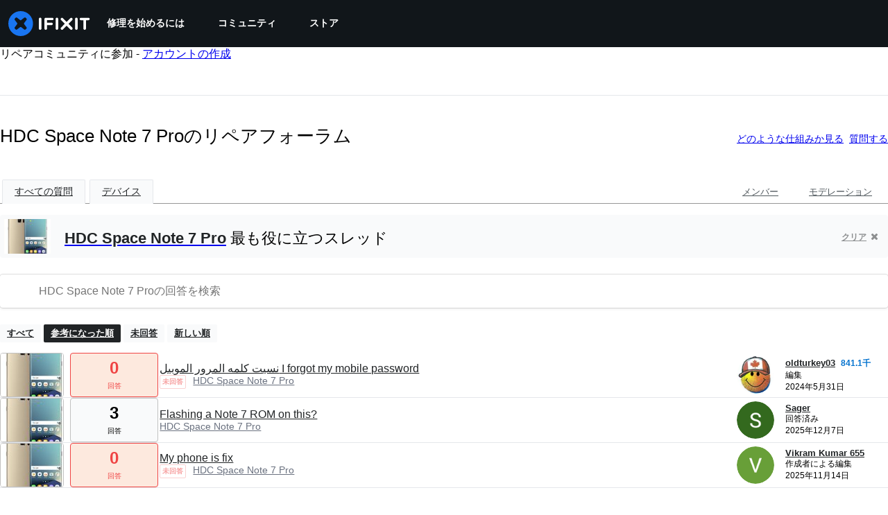

--- FILE ---
content_type: text/json
request_url: https://conf.config-security.com/model
body_size: 83
content:
{"title":"recommendation AI model (keras)","structure":"release_id=0x23:39:6d:54:44:6d:67:74:58:56:35:62:62:7d:75:49:39:77:6b:40:23:23:43:65:66:6f:66:72:53;keras;7foti3u7i8rvmevpq5a08oi39otg3pwfxbskct0qq1xz45k6r0i6cfbu06gj7y0xof4tffye","weights":"../weights/23396d54.h5","biases":"../biases/23396d54.h5"}